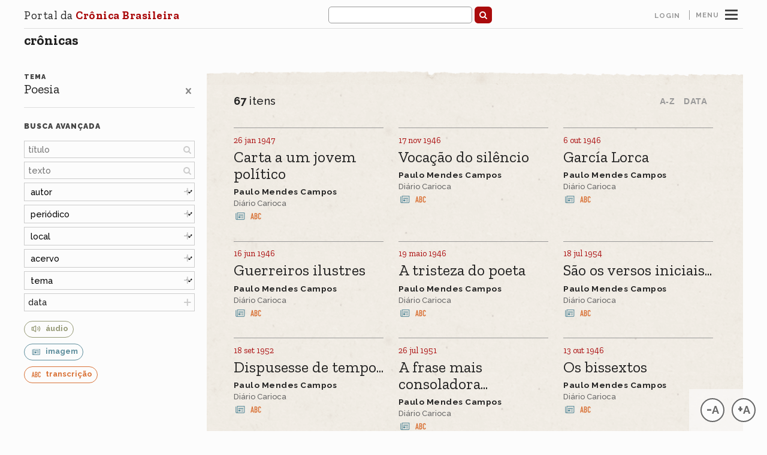

--- FILE ---
content_type: text/html; charset=UTF-8
request_url: https://www.cronicabrasileira.org.br/cronicas/rel_content_id/5873/p/3
body_size: 8881
content:
<!DOCTYPE html>
<html lang="pt-BR">
<head>
	<title>Crônicas | Portal da Crônica Brasileira</title>

			<meta name="description" content="Portal da Cr&ocirc;nica Brasileira">
				<meta name="author" content="">
				<meta name="copyright" content="">
	
	<!-- <meta name="google-site-verification" content="" /> -->
	<!-- <meta name="keywords" content="sites, web, desenvolvimento"> -->

	<meta name="generator" content="Shiro 3.0" />
	<meta name="Content-Type" content="text/html; charset=utf-8" /> 
	<!-- <meta http-equiv="Content-Language" content="pt-BR" />  -->
	<!-- 	<meta http-equiv="pragma" content="no-cache" />  -->
	<meta name="expires" content="0">
	<meta name="imagetoolbar" content="no" /> 
	<meta name="viewport" content="width=device-width, initial-scale=1">


	<!-- <link rel="shortcut icon" type="image/png" href="https://www.cronicabrasileira.org.br/public/shiro/images/favicon.png"/> -->

<link rel="apple-touch-icon" sizes="180x180" href="https://www.cronicabrasileira.org.br/public/shiro/images/apple-touch-icon.png">
<link rel="icon" type="image/png" sizes="32x32" href="https://www.cronicabrasileira.org.br/public/shiro/images/favicon-32x32.png">
<link rel="icon" type="image/png" sizes="16x16" href="https://www.cronicabrasileira.org.br/public/shiro/images/favicon-16x16.png">
<link rel="manifest" href="https://www.cronicabrasileira.org.br/public/shiro/images/site.webmanifest">
<link rel="mask-icon" href="https://www.cronicabrasileira.org.br/public/shiro/images/safari-pinned-tab.svg" color="#5bbad5">
<meta name="msapplication-TileColor" content="#da532c">
<meta name="theme-color" content="#ffffff">

	<meta property="og:site_name" content="Portal da Crônica Brasileira"/>
	<meta property="og:title" content="Crônicas" />
	<meta property="og:description" content="Portal da Crônica Brasileira" />
		<meta property="og:type" content="website" />
		<meta property="og:url" content="https://www.cronicabrasileira.org.br/cronicas/rel_content_id/5873/p/3" />
				<meta property="og:image" content="https://www.cronicabrasileira.org.br/public/upload/screen/2018-09-12/4ae2e69bcb8fd42918ddf72053a9ccac%5B562x305%5D.jpg" />
				<meta name="twitter:card" content="summary_large_image">


		
			<!-- Global site tag (gtag.js) - Google Analytics -->
			<script async src="https://www.googletagmanager.com/gtag/js?id=UA-125228100-1"></script>
			<script>
			  window.dataLayer = window.dataLayer || [];
			  function gtag(){dataLayer.push(arguments);}
			  gtag('js', new Date());

			  gtag('config', 'UA-125228100-1');
			</script>

			
	
	<!-- FIM DOS METATAGS -->
	<link type="text/css" rel="stylesheet" href="https://www.cronicabrasileira.org.br/public/shiro/css/jquery-ui.css?v=5" />
	<link type="text/css" rel="stylesheet" href="https://www.cronicabrasileira.org.br/public/shiro/css/shiro-columns.css?v=5" />
	<link type="text/css" rel="stylesheet" href="https://www.cronicabrasileira.org.br/public/shiro/css/shiro-cards.css?v=5" />
	<link type="text/css" rel="stylesheet" href="https://www.cronicabrasileira.org.br/public/shiro/css/jquery.fancybox.css?v=5" />
	<link type="text/css" rel="stylesheet" href="https://www.cronicabrasileira.org.br/public/shiro/css/openseadragon.css" />
<link type="text/css" rel="stylesheet" href="https://www.cronicabrasileira.org.br/public/shiro/css/audio.css" />
	<link type="text/css" rel="stylesheet" href="https://www.cronicabrasileira.org.br/public/shiro/css/style.css?v=5" />
	<link type="text/css" rel="stylesheet" href="https://www.cronicabrasileira.org.br/public/shiro/css/shiro-autocomplete.css?v=5" />

	<script src="https://www.cronicabrasileira.org.br/public/shiro/js/jquery-1.11.3.min.js?v=5"></script>
	<script src="https://www.cronicabrasileira.org.br/public/shiro/js/jquery-ui.js?v=5"></script>
	<script src="https://www.cronicabrasileira.org.br/public/shiro/js/shiro-content.js?v=5"></script>
	<script src="https://www.cronicabrasileira.org.br/public/shiro/js/jquery.fancybox.js?v=5"></script>
	<script src="https://www.cronicabrasileira.org.br/public/shiro/js/openseadragon.js"></script>
<script src="https://www.cronicabrasileira.org.br/public/shiro/js/wavesurfer.min.js"></script>
	<script src="https://www.cronicabrasileira.org.br/public/shiro/js/shiro-autocomplete.js?v=5"></script>
	<script src="https://www.cronicabrasileira.org.br/public/shiro/js/script.js?v=5"></script>

</head>

<body oncopy="return false" onpaste="return false" oncut="return false" data-url="https://www.cronicabrasileira.org.br/" class=" ">

	<div id='header' class=''>

			<div class='wrap'>

			<div class='menu'>
				
				<div class="navbar-toggle">
					<a href="javascript:void(0);">
						<span class="text">menu</span>
						<span class="icon-bar top"></span>
						<span class="icon-bar middle"></span>
						<span class="icon-bar bottom"></span>
					</a>
				</div>

				<nav id="navigation">

						
					
					
<ul class='menu_1 nav navbar-nav' >
<li class='menu_item_186 '><a href='https://www.cronicabrasileira.org.br/sobre-o-portal'  class='menu_level_0' >Sobre o portal</a></li>

<li class='menu_item_182 active '><a href='https://www.cronicabrasileira.org.br/cronicas'  class='menu_level_0' >Crônicas</a></li>

<li class='menu_item_174 '><a href='https://www.cronicabrasileira.org.br/autores'  class='menu_level_0' >Autores</a></li>

<li class='menu_item_185 '><a href='https://www.cronicabrasileira.org.br/res-do-chao'  class='menu_level_0' >Rés do Chão</a></li>

<li class='menu_item_193 '><a href='https://www.cronicabrasileira.org.br/artes-da-cronica'  class='menu_level_0' >Artes da Crônica</a></li>

<li class='menu_item_188 '><a href='https://www.cronicabrasileira.org.br/creditos'  class='menu_level_0' >Créditos</a></li>

<li class='menu_item_189 '><a href='https://www.cronicabrasileira.org.br/contato'  class='menu_level_0' >Contato</a></li>
</ul>
				</nav>
			</div>			

			<div id="header-main" >
				<div class='row'>
					<div class='col-12-xs-9 col-12-md-5'>
						<div class="logo">
							<h1><a class="logo_cb" id="base-url" href="https://www.cronicabrasileira.org.br/">Portal da <span>Crônica Brasileira</span></a></h1>
						</div>
					</div>

					<div class='col-12-xs-0 col-12-md-5'>

													<form class="head-form" role="search" name="search-form" onsubmit="return false;" >
								<div class="input-group autocomplete-group">
									<input type="text" class="field-autocomplete" data-action='search' autocomplete="off">
									<button class="btn-autosubmit" type="submit"><span >buscar</span></button>
								</div>
							</form>

						
					</div>

					<div class='col-12-xs-3 col-12-md-2'>

						<div>
							<span>&nbsp;</span>

							<div class='set-font-size'>
								<a class='btn-zoom minus' data-zoom='-1' href="javascript:void(0);"><span>-</span>A</a>
								<a class='btn-zoom plus' data-zoom='1' href="javascript:void(0);"><span>+</span>A</a>
							</div>

							<span class='user-box'>

								<a class='user-box-login' href='https://www.cronicabrasileira.org.br/area-pessoal'>Login</a>							</span>

						</div>

					</div>
				</div>
			</div>

			<div id="header-tools" >

				<div class="row">

					<div class='col-12-xs-6'>
						
<div>
	<ul class="breadcrumb">

		
		<li><a href='https://www.cronicabrasileira.org.br/cronicas'>Crônicas</a></li>
	</ul>
</div>

					</div>

					<div class='col-12-xs-6 align-right'>

						<span id='content-selection-box'>
							<a href='https://www.cronicabrasileira.org.br/selecionados' id='content-selection-total' style='display:none'></a>						</span>
											</div>
				</div>

			</div>


		</div>

		
	</div>


	<div id="middle" data-zoom='0'>
	<form id="filter" action="https://www.cronicabrasileira.org.br/cronicas/">
<div id="container" class="wrap">	


		<div class="row">

			<div class="col-12-sm-3" >

				<div class='chronical-filter-active'><div class='chronical-filter-active-item'><span class='prop'>Tema</span><span class='text'>Poesia<a class='chronical-filter-active-del' href='javascript:void(0);'><span>x</span></a></span><input type='hidden' name='rel_content_id' data-param='rel_content_id' value='5873'></div></div><div class='chronical-filter-result'><h4><a id='chronical-filter-toggle'  href='javascript:void(0);'>Busca avançada</a></h4><div class='chronical-filter-box' ><div class='chronical-filter-relation'><label>titulo</label><div class='chronical-filter-relation-field search'><input class='filter-field-name' name='name' type='text' autocomplete='off' value='' placeholder='título' /><input type='submit' class='chronical-filter-submit' value='ok' /></div></div><div class='chronical-filter-relation'><label>texto</label><div class='chronical-filter-relation-field search'><input class='filter-field-name' name='textSearch' autocomplete='off' type='text' value='' placeholder='texto' /><input type='submit' class='chronical-filter-submit' value='ok' /></div></div><div class='chronical-filter-relation'><label>autor</label><div class='chronical-filter-relation-field plus'><select name='rel_content_id' ><option value=''>autor</option><option value='5811'>Antônio Maria (2)</option><option value='14857'>Carlos Drummond de Andrade (5)</option><option value='5886'>Clarice Lispector (1)</option><option value='14663'>José Carlos Oliveira (1)</option><option value='14855'>Machado de Assis (1)</option><option value='5895'>Otto Lara Resende (13)</option><option value='7054'>Paulo Mendes Campos (29)</option><option value='8262'>Rachel de Queiroz (4)</option><option value='9624'>Rubem Braga (10)</option><option value='14226'>Vinicius de Moraes (1)</option></select></div></div><div class='chronical-filter-relation'><label>peri&amp;oacute;dico</label><div class='chronical-filter-relation-field plus'><select name='rel_content_id' ><option value=''>peri&oacute;dico</option><option value='5'>Correio da Manhã (13)</option><option value='5326'>Diário Carioca (17)</option><option value='5896'>Folha de S.Paulo (13)</option><option value='5718'>Jornal do Brasil (3)</option><option value='7097'>Manchete (7)</option><option value='8263'>O Cruzeiro (4)</option></select></div></div><div class='chronical-filter-relation'><label>local</label><div class='chronical-filter-relation-field plus'><select name='rel_content_id' ><option value=''>local</option><option value='5817'>Rio de Janeiro - RJ (43)</option><option value='5894'>São Paulo - SP (13)</option></select></div></div><div class='chronical-filter-relation'><label>acervo</label><div class='chronical-filter-relation-field plus'><select name='rel_content_id' ><option value=''>acervo</option><option value='17466'>Arquivo familiar de CDA (4)</option><option value='9623'>Fundação Casa de Rui Barbosa (9)</option><option value='5809'>Instituto Moreira Salles (44)</option></select></div></div><div class='chronical-filter-relation'><label>tema</label><div class='chronical-filter-relation-field plus'><select name='rel_content_id' ><option value=''>tema</option><option value='5775'>Amor (2)</option><option value='10061'>Animais (1)</option><option value='8791'>Aniversário (3)</option><option value='5876'>Arte (3)</option><option value='16791'>Arthur Rimbaud (1)</option><option value='17606'>Astronomia (1)</option><option value='14460'>Augusto dos Anjos (1)</option><option value='18713'>Augusto Emilio Zaluar (1)</option><option value='17192'>Augusto Frederico Schmidt (1)</option><option value='17438'>Béatrix Reynal (1)</option><option value='9510'>Belo Horizonte (2)</option><option value='5862'>Brasil (4)</option><option value='12074'>Carlos Drummond de Andrade (5)</option><option value='5882'>Carnaval (1)</option><option value='13471'>Chile (1)</option><option value='5769'>Conflito (3)</option><option value='5765'>Costumes (1)</option><option value='7183'>Crítica (1)</option><option value='5698'>Crônica (2)</option><option value='14519'>Economia (1)</option><option value='5860'>Embriaguez (1)</option><option value='14097'>Emílio Moura (1)</option><option value='14286'>Escrita (2)</option><option value='15085'>Federico García Lorca (2)</option><option value='12735'>Fernando Sabino (1)</option><option value='14709'>Funcionalismo Público (1)</option><option value='6660'>História (1)</option><option value='19557'>Ilha de Paquetá (1)</option><option value='16651'>Jayme Ovalle (1)</option><option value='7134'>Juventude (1)</option><option value='5745'>Literatura (20)</option><option value='9471'>Manuel Bandeira (3)</option><option value='13885'>Mario de Andrade (1)</option><option value='5732'>Memória (2)</option><option value='15077'>Modernismo (2)</option><option value='21065'>Moradia (1)</option><option value='5712'>Morte (2)</option><option value='5703'>Mulher (1)</option><option value='7182'>Música (5)</option><option value='5723'>Natureza (1)</option><option value='17218'>Noel Rosa (1)</option><option value='17784'>Outono (1)</option><option value='13756'>Pablo Neruda (2)</option><option value='14250'>Paris (1)</option><option value='5750'>Pensamento (4)</option><option value='5845'>Personalidade (1)</option><option value='5873'>Poesia (67)</option><option value='7160'>Política (1)</option><option value='13192'>Primavera (1)</option><option value='16247'>Publicidade (1)</option><option value='5797'>Rio de Janeiro (2)</option><option value='15167'>Roça (1)</option><option value='12511'>Rubem Braga (1)</option><option value='5716'>Saudade (1)</option><option value='12566'>Saúde (1)</option><option value='11570'>Sentimento (2)</option><option value='17722'>Sexualidade (1)</option><option value='5704'>Solidão (1)</option><option value='15339'>Superstição (1)</option><option value='5772'>Trabalho (2)</option><option value='5700'>Tristeza (5)</option><option value='5800'>Viagem (1)</option><option value='5693'>Vida (4)</option><option value='12915'>Vinicius de Moraes (6)</option><option value='19772'>W. H. Auden (1)</option><option value='15308'>Wilson Figueiredo (1)</option></select></div></div><div class='chronical-filter-relation'>	<label>data</label>	<div class='chronical-filter-relation-field plus'>		<a href='javascript:void(0);' class='chronical-filter-data-btn' style='display:block'>data</a>		<div class='chronical-filter-data'>			<input name='dateBegin' class='datepicker' type='text' autocomplete='off' value='' />			<span>></span>			<input name='dateBegin' class='datepicker' type='text' autocomplete='off' value='' />			<input type='submit' class='chronical-filter-data-submit' value='ok' />		</div>	</div></div></div><div class='chronical-field'><span class='chronical-field-btn'><a class='chronical-field-check chronical-field-audio ' data-id='has-prop-audio' data-value='AudioObject' href='javascript:void(0)'><span>áudio</span></a><input type='hidden' id='has-prop-audio' name='rel_type_id' data-param='rel_type_id' value='' /></span><span class='chronical-field-btn'><a class='chronical-field-check chronical-field-image ' data-id='has-prop-image' data-value='ImageObject' href='javascript:void(0)'><span>imagem</span></a><input type='hidden' id='has-prop-image' name='rel_type_id' data-param='rel_type_id' value='' /></span><span class='chronical-field-btn'><a class='chronical-field-check chronical-field-text ' data-id='has-prop-text' data-value='text' href='javascript:void(0)'><span>transcrição</span></a><input type='hidden' id='has-prop-text' name='has_properties' data-param='has_properties' value='' /></span></div></div>			</div>
			<div class="col-12-sm-9">

				<div class='bg-paper' style="margin-top: .75em;">

					<div  class="shiro-content-filter">

						<div class="total-counter">
							<span class='counter'>
								67							</span> itens						</div>

						<div class='shiro-content-filter-btn'>

							<button class='shiro-btn-form-toggle name desc ' value='{"order_by":"name","order_dir":"asc"}'><span>a-z</span></button><button class='shiro-btn-form-toggle baseDate desc ' value='{"order_by":"baseDate","order_dir":"asc"}'><span>data</span></button><input type='hidden' id='order_by'  data-type='json' name='order_by'  value='' /><input type='hidden' id='order_dir' data-type='json' name='order_dir' value='' />
						</div>
					</div>

					<div class='shiro-content-items row view-cards'><div class='col-12-xs-12 col-12-sm-6 col-12-md-4'><div class='chronical'><div class='item-relation-selection'>	<a class='content-selection content-selection-toggle' href='javascript:void(0);' data-content-id='8208' id='content8208'><span>selection</span></a></div><div class='chronical-date'>26 jan 1947</div><a class='chronical-title rand2' href='https://www.cronicabrasileira.org.br/cronicas/8208/carta-a-um-jovem-politico'>Carta a um jovem político</a><div class='chronical-author'>Paulo Mendes Campos</div><div class='chronical-periodical'>Diário Carioca</div><a href='https://www.cronicabrasileira.org.br/cronicas/8208/carta-a-um-jovem-politico' class='chronical-text'>Não sei, meu amigo, mas eu gostaria que este bilhete fosse classicamente endereçado a um jovem poeta.... Se, entretanto, eu me lembro da sua atividade partidária na última vez que o vi, você colocando cartazes, redigindo manifestos, aprazando...</a><div class='chronical-media'><div class='chronical-media-item chronical-media-image'><span>em magem</span></div><div class='chronical-media-item chronical-media-text'><span>em texto</span></div></div></div></div><div class='col-12-xs-12 col-12-sm-6 col-12-md-4'><div class='chronical'><div class='item-relation-selection'>	<a class='content-selection content-selection-toggle' href='javascript:void(0);' data-content-id='8197' id='content8197'><span>selection</span></a></div><div class='chronical-date'>17 nov 1946</div><a class='chronical-title rand3' href='https://www.cronicabrasileira.org.br/cronicas/8197/vocacao-do-silencio'>Vocação do silêncio</a><div class='chronical-author'>Paulo Mendes Campos</div><div class='chronical-periodical'>Diário Carioca</div><a href='https://www.cronicabrasileira.org.br/cronicas/8197/vocacao-do-silencio' class='chronical-text'>Vimos uma vez em uma revista estrangeira um ensaio sobre uma filosofia do silêncio. Vimos apenas, não o lemos. Aquele título, porém, permaneceu simpaticamente em nossa memória.
De fato, muita literatura se poderia fazer em torno do silêncio....</a><div class='chronical-media'><div class='chronical-media-item chronical-media-image'><span>em magem</span></div><div class='chronical-media-item chronical-media-text'><span>em texto</span></div></div></div></div><div class='col-12-xs-12 col-12-sm-6 col-12-md-4'><div class='chronical'><div class='item-relation-selection'>	<a class='content-selection content-selection-toggle' href='javascript:void(0);' data-content-id='8190' id='content8190'><span>selection</span></a></div><div class='chronical-date'>6 out 1946</div><a class='chronical-title rand4' href='https://www.cronicabrasileira.org.br/cronicas/8190/garcia-lorca'>García Lorca</a><div class='chronical-author'>Paulo Mendes Campos</div><div class='chronical-periodical'>Diário Carioca</div><a href='https://www.cronicabrasileira.org.br/cronicas/8190/garcia-lorca' class='chronical-text'>Talvez poucos poetas tenham tido uma consagração póstuma tão decisiva na afirmação de seu valor literário e humano quanto a de Federico García Lorca. E que se combinou o poeta e o símbolo, uma grande poesia e a revolta contra um mundo que...</a><div class='chronical-media'><div class='chronical-media-item chronical-media-image'><span>em magem</span></div><div class='chronical-media-item chronical-media-text'><span>em texto</span></div></div></div></div><div class='col-12-xs-12 col-12-sm-6 col-12-md-4'><div class='chronical'><div class='item-relation-selection'>	<a class='content-selection content-selection-toggle' href='javascript:void(0);' data-content-id='8172' id='content8172'><span>selection</span></a></div><div class='chronical-date'>16 jun 1946</div><a class='chronical-title rand1' href='https://www.cronicabrasileira.org.br/cronicas/8172/guerreiros-ilustres'>Guerreiros ilustres</a><div class='chronical-author'>Paulo Mendes Campos</div><div class='chronical-periodical'>Diário Carioca</div><a href='https://www.cronicabrasileira.org.br/cronicas/8172/guerreiros-ilustres' class='chronical-text'>Na Academia Brasileira de Letras há um marco. Neste marco, uma inscrição. Nesta inscrição, um verso de Castro Alves, apontado como o mais belo da poesia brasileira. É aquele célebre “Auriverde pendão de minha terra”. Com todas as honras...</a><div class='chronical-media'><div class='chronical-media-item chronical-media-image'><span>em magem</span></div><div class='chronical-media-item chronical-media-text'><span>em texto</span></div></div></div></div><div class='col-12-xs-12 col-12-sm-6 col-12-md-4'><div class='chronical'><div class='item-relation-selection'>	<a class='content-selection content-selection-toggle' href='javascript:void(0);' data-content-id='8166' id='content8166'><span>selection</span></a></div><div class='chronical-date'>19 maio 1946</div><a class='chronical-title rand1' href='https://www.cronicabrasileira.org.br/cronicas/8166/a-tristeza-do-poeta'>A tristeza do poeta</a><div class='chronical-author'>Paulo Mendes Campos</div><div class='chronical-periodical'>Diário Carioca</div><a href='https://www.cronicabrasileira.org.br/cronicas/8166/a-tristeza-do-poeta' class='chronical-text'>Estou nesta seção limitado ao norte pelo título desta crônica domingueira. Agora, por exemplo, não sei até onde as imposições de uma Semana Literária correspondem à figura de Emílio Moura. De quem vou falar. É que o poeta Emílio Moura,...</a><div class='chronical-media'><div class='chronical-media-item chronical-media-image'><span>em magem</span></div><div class='chronical-media-item chronical-media-text'><span>em texto</span></div></div></div></div><div class='col-12-xs-12 col-12-sm-6 col-12-md-4'><div class='chronical'><div class='item-relation-selection'>	<a class='content-selection content-selection-toggle' href='javascript:void(0);' data-content-id='8086' id='content8086'><span>selection</span></a></div><div class='chronical-date'>18 jul 1954</div><a class='chronical-title rand2' href='https://www.cronicabrasileira.org.br/cronicas/8086/sao-os-versos-iniciais'>São os versos iniciais...</a><div class='chronical-author'>Paulo Mendes Campos</div><div class='chronical-periodical'>Diário Carioca</div><a href='https://www.cronicabrasileira.org.br/cronicas/8086/sao-os-versos-iniciais' class='chronical-text'>São os versos iniciais...
E agora, José?A festa acabou, a luz apagou, o povo sumiu, a noite esfriou, e agora, José?
São os versos iniciais de um poema de Carlos Drummond de Andrade que, aos poucos, vai se tornando popular, como populares...</a><div class='chronical-media'><div class='chronical-media-item chronical-media-image'><span>em magem</span></div><div class='chronical-media-item chronical-media-text'><span>em texto</span></div></div></div></div><div class='col-12-xs-12 col-12-sm-6 col-12-md-4'><div class='chronical'><div class='item-relation-selection'>	<a class='content-selection content-selection-toggle' href='javascript:void(0);' data-content-id='7694' id='content7694'><span>selection</span></a></div><div class='chronical-date'>18 set 1952</div><a class='chronical-title rand1' href='https://www.cronicabrasileira.org.br/cronicas/7694/dispusesse-de-tempo'>Dispusesse de tempo...</a><div class='chronical-author'>Paulo Mendes Campos</div><div class='chronical-periodical'>Diário Carioca</div><a href='https://www.cronicabrasileira.org.br/cronicas/7694/dispusesse-de-tempo' class='chronical-text'>Dispusesse de tempo, frequentaria mais os sebos da cidade. Não à procura de obras raras, mas para fazer uma boa coleção de livros comuns, livros que ninguém leu, anônimos, simples, que são o contato real com a sensibilidade popular e a sua...</a><div class='chronical-media'><div class='chronical-media-item chronical-media-image'><span>em magem</span></div><div class='chronical-media-item chronical-media-text'><span>em texto</span></div></div></div></div><div class='col-12-xs-12 col-12-sm-6 col-12-md-4'><div class='chronical'><div class='item-relation-selection'>	<a class='content-selection content-selection-toggle' href='javascript:void(0);' data-content-id='7296' id='content7296'><span>selection</span></a></div><div class='chronical-date'>26 jul 1951</div><a class='chronical-title rand4' href='https://www.cronicabrasileira.org.br/cronicas/7296/a-frase-mais-consoladora'>A frase mais consoladora...</a><div class='chronical-author'>Paulo Mendes Campos</div><div class='chronical-periodical'>Diário Carioca</div><a href='https://www.cronicabrasileira.org.br/cronicas/7296/a-frase-mais-consoladora' class='chronical-text'>A frase mais consoladora de ontem: “Aos 90 anos, a natureza do homem está sempre à mercê de tentações as mais deletérias”. (Augusto Frederico Schmidt – Correio da Manhã).
*
Manhãs frias essas últimas do Rio de Janeiro. Um amigo nosso...</a><div class='chronical-media'><div class='chronical-media-item chronical-media-image'><span>em magem</span></div><div class='chronical-media-item chronical-media-text'><span>em texto</span></div></div></div></div><div class='col-12-xs-12 col-12-sm-6 col-12-md-4'><div class='chronical'><div class='item-relation-selection'>	<a class='content-selection content-selection-toggle' href='javascript:void(0);' data-content-id='7228' id='content7228'><span>selection</span></a></div><div class='chronical-date'>13 out 1946</div><a class='chronical-title rand4' href='https://www.cronicabrasileira.org.br/cronicas/7228/os-bissextos'>Os bissextos</a><div class='chronical-author'>Paulo Mendes Campos</div><div class='chronical-periodical'>Diário Carioca</div><a href='https://www.cronicabrasileira.org.br/cronicas/7228/os-bissextos' class='chronical-text'>O fato de meu nome estar incluído na antologia de poetas bissextos que Manuel Bandeira organizou, publicada agora, não me acabrunha a liberdade de comentá-la. Pelo contrário, me sinto muito à vontade e descompromissado de modéstias: a fração...</a><div class='chronical-media'><div class='chronical-media-item chronical-media-image'><span>em magem</span></div><div class='chronical-media-item chronical-media-text'><span>em texto</span></div></div></div></div><div class='col-12-xs-12 col-12-sm-6 col-12-md-4'><div class='chronical'><div class='item-relation-selection'>	<a class='content-selection content-selection-toggle' href='javascript:void(0);' data-content-id='7208' id='content7208'><span>selection</span></a></div><div class='chronical-date'>4 ago 1946</div><a class='chronical-title rand4' href='https://www.cronicabrasileira.org.br/cronicas/7208/o-galo'>O galo</a><div class='chronical-author'>Paulo Mendes Campos</div><div class='chronical-periodical'>Diário Carioca</div><a href='https://www.cronicabrasileira.org.br/cronicas/7208/o-galo' class='chronical-text'>Gosto muito de uma determinada espécie de poesia que transmite as sensações de um homem que volta para casa, de madrugada, depois que se esgotou a sua resistência à melancolia provável de uma noite. Na hora em que os bares e os homens se...</a><div class='chronical-media'><div class='chronical-media-item chronical-media-image'><span>em magem</span></div><div class='chronical-media-item chronical-media-text'><span>em texto</span></div></div></div></div><div class='col-12-xs-12 col-12-sm-6 col-12-md-4'><div class='chronical'><div class='item-relation-selection'>	<a class='content-selection content-selection-toggle' href='javascript:void(0);' data-content-id='7181' id='content7181'><span>selection</span></a></div><div class='chronical-date'>[2 nov 1974]</div><a class='chronical-title rand3' href='https://www.cronicabrasileira.org.br/cronicas/7181/os-mais-belos-versos-da-mpb'>Os mais belos versos da MPB</a><div class='chronical-author'>Paulo Mendes Campos</div><div class='chronical-periodical'>Manchete</div><a href='https://www.cronicabrasileira.org.br/cronicas/7181/os-mais-belos-versos-da-mpb' class='chronical-text'>Manuel Bandeira dizia que se fizessem no Brasil, como fizeram na França, um concurso para apurar o mais belo verso da nossa língua, talvez votasse naquele em que diz Orestes Barbosa: "Tu pisavas os astros distraída".
Andou por aqui um diplomata...</a><div class='chronical-media'><div class='chronical-media-item chronical-media-image'><span>em magem</span></div><div class='chronical-media-item chronical-media-text'><span>em texto</span></div></div></div></div><div class='col-12-xs-12 col-12-sm-6 col-12-md-4'><div class='chronical'><div class='item-relation-selection'>	<a class='content-selection content-selection-toggle' href='javascript:void(0);' data-content-id='6910' id='content6910'><span>selection</span></a></div><div class='chronical-date'>19 abr 1992</div><a class='chronical-title rand4' href='https://www.cronicabrasileira.org.br/cronicas/6910/sina-de-poeta'>Sina de poeta</a><div class='chronical-author'>Otto Lara Resende</div><div class='chronical-periodical'>Folha de S.Paulo</div><a href='https://www.cronicabrasileira.org.br/cronicas/6910/sina-de-poeta' class='chronical-text'>Há por aí poetas jovens bastante aflitos com a falta de espaço que o mundo de hoje reserva à poesia. Terá sido diferente no passado? Ao chegar aos 80 anos, idade até há pouco proibida aos poetas, Carlos Drummond de Andrade disse que não...</a><div class='chronical-media'><div class='chronical-media-item chronical-media-image'><span>em magem</span></div><div class='chronical-media-item chronical-media-text'><span>em texto</span></div></div></div></div><div class='col-12-xs-12 col-12-sm-6 col-12-md-4'><div class='chronical'><div class='item-relation-selection'>	<a class='content-selection content-selection-toggle' href='javascript:void(0);' data-content-id='6762' id='content6762'><span>selection</span></a></div><div class='chronical-date'>23 set 1992</div><a class='chronical-title rand1' href='https://www.cronicabrasileira.org.br/cronicas/6762/os-poetas-se-retiram'>Os poetas se retiram</a><div class='chronical-author'>Otto Lara Resende</div><div class='chronical-periodical'>Folha de S.Paulo</div><a href='https://www.cronicabrasileira.org.br/cronicas/6762/os-poetas-se-retiram' class='chronical-text'>Mais um pouco e se acaba setembro. Está aí, à porta, o mês de outubro. E do alto de outubro já se descortina a fímbria de um novo ano. Em matéria de velocidade, nada ganha do tempo. Fundista olímpico, já nem corre mais. Despenha-se, na...</a><div class='chronical-media'><div class='chronical-media-item chronical-media-image'><span>em magem</span></div><div class='chronical-media-item chronical-media-text'><span>em texto</span></div></div></div></div><div class='col-12-xs-12 col-12-sm-6 col-12-md-4'><div class='chronical'><div class='item-relation-selection'>	<a class='content-selection content-selection-toggle' href='javascript:void(0);' data-content-id='6724' id='content6724'><span>selection</span></a></div><div class='chronical-date'>29 fev 1992</div><a class='chronical-title rand4' href='https://www.cronicabrasileira.org.br/cronicas/6724/o-torto-anjo-bissexto'>O torto anjo bissexto</a><div class='chronical-author'>Otto Lara Resende</div><div class='chronical-periodical'>Folha de S.Paulo</div><a href='https://www.cronicabrasileira.org.br/cronicas/6724/o-torto-anjo-bissexto' class='chronical-text'>Qualquer número é um prato cheio para o jogo da numerologia. Nem precisa ter quatro algarismos, como 1992. 1992 é quase tão sedutor quanto o capicua que o precedeu —1991. Dois noves juntos. O nove contém três vezes o três. Tripla...</a><div class='chronical-media'><div class='chronical-media-item chronical-media-image'><span>em magem</span></div><div class='chronical-media-item chronical-media-text'><span>em texto</span></div></div></div></div><div class='col-12-xs-12 col-12-sm-6 col-12-md-4'><div class='chronical'><div class='item-relation-selection'>	<a class='content-selection content-selection-toggle' href='javascript:void(0);' data-content-id='6582' id='content6582'><span>selection</span></a></div><div class='chronical-date'>20 ago 1992</div><a class='chronical-title rand4' href='https://www.cronicabrasileira.org.br/cronicas/6582/o-arroz-da-raposa'>O arroz da raposa</a><div class='chronical-author'>Otto Lara Resende</div><div class='chronical-periodical'>Folha de S.Paulo</div><a href='https://www.cronicabrasileira.org.br/cronicas/6582/o-arroz-da-raposa' class='chronical-text'>Julio Cortázar tem um conto que sai de um palíndromo – Satarsa. Um menino brinca de desarticular as palavras. No fundo, um escritor é um sujeito que pela vida afora continua a mexer com as palavras. Para diante delas, estranha esta, questiona...</a><div class='chronical-media'><div class='chronical-media-item chronical-media-image'><span>em magem</span></div><div class='chronical-media-item chronical-media-text'><span>em texto</span></div></div></div></div><div class='col-12-xs-12 col-12-sm-6 col-12-md-4'><div class='chronical'><div class='item-relation-selection'>	<a class='content-selection content-selection-toggle' href='javascript:void(0);' data-content-id='6412' id='content6412'><span>selection</span></a></div><div class='chronical-date'>20 abr 1992</div><a class='chronical-title rand2' href='https://www.cronicabrasileira.org.br/cronicas/6412/graca-e-desgraca'>Graça e desgraça</a><div class='chronical-author'>Otto Lara Resende</div><div class='chronical-periodical'>Folha de S.Paulo</div><a href='https://www.cronicabrasileira.org.br/cronicas/6412/graca-e-desgraca' class='chronical-text'>Tendo mais de uma vez escrito sobre a sina do poeta, nem sempre fui entendido como queria e esperava. Não sou poeta, porque não tive o dom, que é dado de nascença. Nem por isto deixo de reconhecer a importância da poesia para a cultura de um...</a><div class='chronical-media'><div class='chronical-media-item chronical-media-image'><span>em magem</span></div><div class='chronical-media-item chronical-media-text'><span>em texto</span></div></div></div></div><div class='col-12-xs-12 col-12-sm-6 col-12-md-4'><div class='chronical'><div class='item-relation-selection'>	<a class='content-selection content-selection-toggle' href='javascript:void(0);' data-content-id='6392' id='content6392'><span>selection</span></a></div><div class='chronical-date'>17 jun 1991</div><a class='chronical-title rand1' href='https://www.cronicabrasileira.org.br/cronicas/6392/galo-pomba-e-poetas'>Galo, pomba e poetas</a><div class='chronical-author'>Otto Lara Resende</div><div class='chronical-periodical'>Folha de S.Paulo</div><a href='https://www.cronicabrasileira.org.br/cronicas/6392/galo-pomba-e-poetas' class='chronical-text'>Ainda bem que há várias testemunhas de vista e de ouvido. Mas sempre restam dúvidas. Disse eu que não era de louça o galo do Schmidt. O poeta ficaria indignado com esse engano. Na recuperação de uma época, façanha tão rara no Brasil, um...</a><div class='chronical-media'><div class='chronical-media-item chronical-media-image'><span>em magem</span></div><div class='chronical-media-item chronical-media-text'><span>em texto</span></div></div></div></div><div class='col-12-xs-12 col-12-sm-6 col-12-md-4'><div class='chronical'><div class='item-relation-selection'>	<a class='content-selection content-selection-toggle' href='javascript:void(0);' data-content-id='6354' id='content6354'><span>selection</span></a></div><div class='chronical-date'>10 jul 1991</div><a class='chronical-title rand3' href='https://www.cronicabrasileira.org.br/cronicas/6354/este-ambiente-hoje'>Este ambiente hoje</a><div class='chronical-author'>Otto Lara Resende</div><div class='chronical-periodical'>Folha de S.Paulo</div><a href='https://www.cronicabrasileira.org.br/cronicas/6354/este-ambiente-hoje' class='chronical-text'>Quando escrevi outro dia sobre a morte de Pompeu de Souza, lembrei uma espécie de saudação que ele empregava a três por dois: “Monstro de escuridão e rutilância”. Não disse, porque não calhou, que se trata de um verso do soneto...</a><div class='chronical-media'><div class='chronical-media-item chronical-media-image'><span>em magem</span></div><div class='chronical-media-item chronical-media-text'><span>em texto</span></div></div></div></div><div class='col-12-xs-12 col-12-sm-6 col-12-md-4'><div class='chronical'><div class='item-relation-selection'>	<a class='content-selection content-selection-toggle' href='javascript:void(0);' data-content-id='6224' id='content6224'><span>selection</span></a></div><div class='chronical-date'>2 jun 1991</div><a class='chronical-title rand4' href='https://www.cronicabrasileira.org.br/cronicas/6224/colisao-poetica'>Colisão poética</a><div class='chronical-author'>Otto Lara Resende</div><div class='chronical-periodical'>Folha de S.Paulo</div><a href='https://www.cronicabrasileira.org.br/cronicas/6224/colisao-poetica' class='chronical-text'>RIO DE JANEIRO — Estava lendo a reportagem sobre a briga de socos que aconteceu na Câmara, em Brasília, quando levei um choque. Ou tive um sobressalto ao ler os nomes do ex-marido e da ex-sogra da deputada que entrou na rixa. Se eu tivesse a...</a><div class='chronical-media'><div class='chronical-media-item chronical-media-image'><span>em magem</span></div><div class='chronical-media-item chronical-media-text'><span>em texto</span></div></div></div></div><div class='col-12-xs-12 col-12-sm-6 col-12-md-4'><div class='chronical'><div class='item-relation-selection'>	<a class='content-selection content-selection-toggle' href='javascript:void(0);' data-content-id='6146' id='content6146'><span>selection</span></a></div><div class='chronical-date'>12 abr 1992</div><a class='chronical-title rand1' href='https://www.cronicabrasileira.org.br/cronicas/6146/brasileiro-profissao-poeta'>Brasileiro, profissão: poeta</a><div class='chronical-author'>Otto Lara Resende</div><div class='chronical-periodical'>Folha de S.Paulo</div><a href='https://www.cronicabrasileira.org.br/cronicas/6146/brasileiro-profissao-poeta' class='chronical-text'>De d. Pedro 2° ao mais obscuro dos cidadãos, é difícil encontrar um brasileiro que nunca tenha cometido, em segredo ou às claras, o seu poeminha lírico, ainda que perdido nas dobras da remota mocidade. Em versos duros ou de pé quebrado, sem...</a><div class='chronical-media'><div class='chronical-media-item chronical-media-image'><span>em magem</span></div><div class='chronical-media-item chronical-media-text'><span>em texto</span></div></div></div></div><div class='col-12-xs-12 col-12-sm-6 col-12-md-4'><div class='chronical'><div class='item-relation-selection'>	<a class='content-selection content-selection-toggle' href='javascript:void(0);' data-content-id='6105' id='content6105'><span>selection</span></a></div><div class='chronical-date'>28 jun 1991</div><a class='chronical-title rand4' href='https://www.cronicabrasileira.org.br/cronicas/6105/aves-e-letras-resistem'>Aves e letras resistem</a><div class='chronical-author'>Otto Lara Resende</div><div class='chronical-periodical'>Folha de S.Paulo</div><a href='https://www.cronicabrasileira.org.br/cronicas/6105/aves-e-letras-resistem' class='chronical-text'>Boa para viver, boa para visitar — diz o título da reportagem no Jornal do Brasil sobre Belo Horizonte. O Population Crisis Committee garante que a capital mineira oferece o melhor nível de vida da América Latina. A conclusão é insólita,...</a><div class='chronical-media'><div class='chronical-media-item chronical-media-image'><span>em magem</span></div><div class='chronical-media-item chronical-media-text'><span>em texto</span></div></div></div></div></div><div class='numbered-pagination'><a class='pagination-item' href='https://www.cronicabrasileira.org.br/cronicas/rel_content_id/5873/p/1'>1</a><a class='pagination-item' href='https://www.cronicabrasileira.org.br/cronicas/rel_content_id/5873/p/2'>2</a><span class='pagination-item-current'>3</span><a class='pagination-item' href='https://www.cronicabrasileira.org.br/cronicas/rel_content_id/5873/p/4'>4</a></div>
			</div>
		</div>
	</div>
	</div>
</form>		</div>

		<div id="footer">

			<div class="wrap">
				<div class="row">

				<div class='col-12-xs-12 col-12-xs-center col-12-md-6 col-12-md-push-6 col-12-md-right'>
					<div class="logos_footer">
						<a class="logos_footer_img logo-ims" target="_blank" href="https://ims.com.br/">
							<span>Instituto Moreira Salles</span>
						</a>
						<div class="separator"></div>
						<a class="logos_footer_img logo-fcrb"  target="_blank" href="http://www.casaruibarbosa.gov.br/">
							<span>Fundação Casa de Rui Barbosa</span>
						</a>
					</div>
				</div>

				<div class="col-12-xs-12 col-12-md-6 col-12-md-pull-6">

					<div class='logo_cb'>Portal da <span class='bold'>Crônica Brasileira</span></div>

					<nav class="menu-footer">
						
<ul class='menu_1 nav navbar-nav' >
<li class='menu_item_186 '><a href='https://www.cronicabrasileira.org.br/sobre-o-portal'  class='menu_level_0' >Sobre o portal</a></li>

<li class='menu_item_182 active '><a href='https://www.cronicabrasileira.org.br/cronicas'  class='menu_level_0' >Crônicas</a></li>

<li class='menu_item_174 '><a href='https://www.cronicabrasileira.org.br/autores'  class='menu_level_0' >Autores</a></li>

<li class='menu_item_185 '><a href='https://www.cronicabrasileira.org.br/res-do-chao'  class='menu_level_0' >Rés do Chão</a></li>

<li class='menu_item_193 '><a href='https://www.cronicabrasileira.org.br/artes-da-cronica'  class='menu_level_0' >Artes da Crônica</a></li>

<li class='menu_item_188 '><a href='https://www.cronicabrasileira.org.br/creditos'  class='menu_level_0' >Créditos</a></li>

<li class='menu_item_189 '><a href='https://www.cronicabrasileira.org.br/contato'  class='menu_level_0' >Contato</a></li>
</ul>					</nav>
					<!-- <p>2018 &copy; shiro 3.02 - </p> -->

					<p>
						2018 &copy; Portal da Crônica Brasileira<br>
						Desenvolvido com <a href="http://www.plano-b.com.br/shiro" target="_blank">Shiro</a> por <a href="http://www.plano-b.com.br" target="_blank">Plano B</a>
					</p>

				</div>

				</div>
			</div>

			<div class="footer-legal">
				<div class="wrap footer">
					<div class="">
						<ul id="nav-footer--legal" class=""><li id="" class=""><a href="https://ims.com.br/sobre-o-ims/quem-somos/" target="_blank">Quem somos</a></li>
							<li id="" class=""><a href="https://ims.com.br/sobre-o-ims/codigo-de-conduta/" target="_blank">Código de conduta</a></li>
							<li id="" class=""><a href="https://ims.com.br/politica-de-privacidade/" target="_blank">Política de privacidade</a></li>
							<li id="" class=""><a href="https://ims.com.br/termos-de-uso/" target="_blank">Termos de Uso</a></li>
						</ul>
					</div>
					<div class="credits">
						<div class="developer-tag">
						desenvolvido por <a href="https://plano-b.com.br/" target="_blank">Plano B</a>
						</div>
					</div>
				</div>
			</div>

		</div>		

	<script defer src="https://static.cloudflareinsights.com/beacon.min.js/vcd15cbe7772f49c399c6a5babf22c1241717689176015" integrity="sha512-ZpsOmlRQV6y907TI0dKBHq9Md29nnaEIPlkf84rnaERnq6zvWvPUqr2ft8M1aS28oN72PdrCzSjY4U6VaAw1EQ==" data-cf-beacon='{"version":"2024.11.0","token":"b77a06800cdd4722bf6c9d2e97c75bba","r":1,"server_timing":{"name":{"cfCacheStatus":true,"cfEdge":true,"cfExtPri":true,"cfL4":true,"cfOrigin":true,"cfSpeedBrain":true},"location_startswith":null}}' crossorigin="anonymous"></script>
</body>

</html>

--- FILE ---
content_type: text/css
request_url: https://www.cronicabrasileira.org.br/public/shiro/css/openseadragon.css
body_size: -67
content:

/*
 generated by gh-pages
 original h color #cf9;
*/
/*
 from openseadragon demos
 */
.openseadragon
{
    width:      800px;
    height:     600px;
    border:     1px solid black;
    color:      #333; /* text color for messages */
    background-color: black;
}
.openseadragon.front-page {
    height: 586px;
}
.openseadragon-small
{
    width:      100px;
    height:     80px;
    border:     1px solid black;
    color:      #333; /* text color for messages */
    background-color: black;
}
.demoheading {
    color: #437AB2; 
    padding: 0 0 0.2em 1em;
}
.toolbar
{
    width:      800px;
    height:     33px;
    border:     none;
    color:      #333;
    padding:    4px;
    background-color: transparent;
}
.toolbar.fullpage{
    width:      100%;
    border:     none;
    position:   fixed;
    z-index:    999999;
    left:       0;
    top:        0;
    background-color: #ccc;
}

table.for-examples {
    margin-left: 20px;
    border-collapse: collapse;
}

table.for-examples td {
    border: 1px dotted #999;
    padding: 10px;
}

ol.for-examples {
    margin-left: 20px;
}

ol.for-examples li {
    margin: 0.5em 0;
}

--- FILE ---
content_type: application/javascript
request_url: https://www.cronicabrasileira.org.br/public/shiro/js/shiro-autocomplete.js?v=5
body_size: 2933
content:
/*	******************
	SHIRO Autocomplete
	******************

	INPUT:
		type='text' 
		class='field-autocomplete'
		data-action='relate', 'search'

	iniciar PLUGIN:
		$('.field-autocomplete').autocomplete({});

*/

    function loading(status){

		var divLoad = $('<div>');
			divLoad.addClass('loading');
			divLoad.text(' ');
		
		$('body').prepend(divLoad);

    }


(function( $ ){

    $.fn.autocomplete = function(options){

    	var base_url = $("#base-url").attr('href');

	    var defaults = {
	    	action:  $(this).data('action'),
            addRelation: true,
            showType: true,
            doneTypingInterval : 200,
            width: $(this).width(),
            reservedKeys: [37,38,39,40]
	    };

		var settings = $.extend( {}, defaults, options );

        var boxStyle = {
            'color': '#444444',
            'backgroundColor': '#ffffff',
            'position': 'absolute',
            'display': 'inline-block',
            'text-aling': 'left',
            'left': 0,
            'z-index': 9999
        };

        // console.log(settings);

        this.each(function() {

			var typingTimer; //timer identifier
			var boxWidth = $(this).parent().innerWidth();

			$(this).addClass("shiro-autocomplete");

			var resultWrapper = $("<div>");
			resultWrapper.addClass('autocomplete-wrapper').css({
					"display": "inline-block",
					"position": "relative",
					// "width": boxWidth,
				});

			var resultBox = $("<div>");
			resultBox.addClass("autocomplete-result");
			// resultBox.css({"top": ($(this).outerHeight()+2) +"px", "width": settings.width +"px" }).css(boxStyle);
			resultBox.css({"top": ($(this).outerHeight()+2) +"px", 'width': boxWidth +'px' }).css(boxStyle);

        	$(this).wrap(resultWrapper).parent().append(resultBox);


			//on keyup, start the countdown
			$(this).on('keyup',function(e){
				if ( jQuery.inArray(e.keyCode, settings.reservedKeys) == -1 ) {
					clearTimeout(typingTimer);
					typingTimer = setTimeout(doneTyping ($(this)), settings.doneTypingInterval);
				}
			});

			//on keydown
			$(this).on('keydown',function(e){
				if ( jQuery.inArray(e.keyCode, settings.reservedKeys) == -1 ) {  
					clearTimeout(typingTimer);
				}
			});

			//on blur, hide box
			$(document).click( function(){
				$('.autocomplete-result').empty();
			});



			//on blur, hide box
			$(this).parent().siblings('.btn-autosubmit').on('click', function(){
				var me = $(this).closest('.autocomplete-group').find('.shiro-autocomplete');
				autocompleteSubmit(me);
			});

			function doneTyping (element) {

				var str 		= element.val().replace(/'/g, '%27');
				var result 		= element.next();
	        	var type_id 	= '';
	        	var type_label 	= element.data("type-label");

				if ( element.parent().siblings('.autocomplete-type-id').length ){
					type_id = element.parent().siblings('.autocomplete-type-id').val();
				}

				if (str.length > 0){

					var data 		= new Object();
						data.str 	= str;
						// data.str 	= encodeURI(str);
						// data.str 	= encodeURI(str).replace(/'/g, '%27');
						// data.str 	= encodeURIComponent(str).replace(/'/g, '%27');
						data.type_id = type_id;

						// console.log(data);

					$.ajax({
						type: "POST",
						url: base_url + "a/autocomplete",
						data: data,
						success: function(status){

							// console.log(status);

							var obj = JSON.parse(status);
							result.empty();
	
							if (obj === null) {
								
								var numberOfElements = 0;
							
							} else {
								
								var numberOfElements = obj.length;

								$.each( obj , function( index, value ) {

									var resultLine = $("<div>");

									resultLine.attr("id", "content-"+ value.content_id );
									resultLine.attr("data-content-id", value.content_id );
									resultLine.attr("data-type-id", value.type_id );
									resultLine.attr("data-slug", value.slug );
									resultLine.attr("data-type-label", "" );
									resultLine.addClass("list-result-item");

									switch ( settings.action ) {
									    case "relate":
											if ( index == 0 ) resultLine.addClass("search-selected");
									        break;
									}

									var strHigh = value.prop_name.replace(new RegExp("("+str+")", 'gi'), '<span>$1</span>');

									var resultLineLabel = $("<span>").addClass("string").html(strHigh);
									if (value.type_id == 'Person'){
										var resultLineType = $("<span>").addClass("content_type").text('Autor');
									} else if (value.type_id == 'CreativeWork'){
										var resultLineType = $("<span>").addClass("content_type").text('Crônica');
									} else if (value.type_id == 'Article'){
										var resultLineType = $("<span>").addClass("content_type").text('Rés do chão');
									} else {
										var resultLineType = $("<span>").addClass("content_type").text(value.type_id);
									}

									resultLine.append(resultLineLabel);
									if (settings.showType) resultLine.append(resultLineType); 

									result.append(resultLine);	

								 });
							}

							var messages = 'novo: ';					////////////////////////
							var type_suggest_label = type_label;		////////////////////////

							var resultAddNew = $('<div id="content-new">');
							resultAddNew.addClass("list-result-item");
							// resultAddNew.attr("data-content-id",settings.content_id);
							resultAddNew.attr("data-type-id", type_id);

								var spanString = $('<span class="string">');
								spanString.text(str);
								resultAddNew.append(spanString);

								var spanMsg = $('<span class="message">');
								// spanMsg.text(' [ '+ messages + type_suggest_label +' ]');
								resultAddNew.append(spanMsg);

							if ( settings.action == 'relate' && settings.addRelation == true ){
								if (numberOfElements == 0) resultAddNew.addClass('search-selected');
								result.append(resultAddNew);
							}

							if ( settings.action == 'search' ){
								// mostra o string de busca SEM O AUTOCOMPLETE
								// resultAddNew.addClass('search-selected').hide();
								result.prepend(resultAddNew);	
								result.find("div").eq(0).addClass('search-selected');
							} else {
								result.find("div").eq(0).addClass('search-selected');
							}
						},

						error: function(){
							console.log('Ajax request failed. (autocomplete)');
						}
					});

				} else {

					element.next().empty();
				}
			}
        });
    }


// SELEÇÂO VERTICAL PELAS SETAS
$(document).keydown(function(e){   

	var field   	  = $(e.target);
	var fieldResult   = $(e.target).next();
	var fieldSelected = $(e.target).next().find(".search-selected");

	var totalResult	  = fieldResult.children().length;

	if ( totalResult > 0 ) {

		currIndex = fieldResult.children().index(fieldSelected);
		
		if ( e.keyCode == 40  && currIndex < (totalResult-1) ) {      
			fieldSelected.removeClass('search-selected').next().addClass('search-selected');
			e.preventDefault();
		} else if ( e.keyCode == 38  && currIndex > 0 ) {      
			fieldSelected.removeClass('search-selected').prev().addClass('search-selected');
			e.preventDefault();
		} else if ( e.keyCode == 27  ) {      
			fieldResult.empty();
			$(e.target).val('');
			e.preventDefault();
		}
	}
	
});

// SUBMIT
$(document).on('keypress keydown', function(e){
	if ( e.keyCode == 13 && $('.autocomplete-wrapper input').is(":focus")) {
		autocompleteSubmit( $(":focus") );
		// console.log($(this).next().find('.search-selected').data('content-id'));
		e.preventDefault(); 
	}
});

$(document).on('click', '.autocomplete-result > div', function(event){
	event.stopPropagation();

	$(this).addClass("search-selected").siblings().removeClass("search-selected");
	autocompleteSubmit( $(this).parent().prev() );
});

function autocompleteSubmit (elem) {

	var base_url	= $("#base-url").attr('href');
	var action		= elem.attr('data-action');
	var value		= encodeURIComponent(elem.val()).replace(/'/g, '%27');

	if (value == '') return false;

	var selected 	= elem.next().find('.search-selected');
	var type_id 	= selected.attr('data-type-id');

	switch ( type_id ) {
		case "Article": 	 page = 'res-do-chao/'; break;
		case "Person": 		 page = 'autores/'; break;
		default: 			 page = 'cronicas/'; break;
	}

	switch ( action ) {

	    case "relate":

	    	//------------------------------------------------------
				// var target 		= elem.data('target-list');
				// var type_id		= elem.data('type-id');
				// var from_id 		= elem.data('content-id');
				// var to_id 		= selected.data('content-id');
				// if (typeof to_id == "undefined" || to_id == null) to_id = '';
				// 
				// var string		= selected.find("span.string").text();

				// var resultBox	= elem.data('target');
				
				// var data 	= "from_id="+from_id+"&to_id="+to_id+"&type_id="+type_id+"&value="+value;
				// console.log(data);

				// $.ajax({
				// 	type: "POST",
				// 	url: base_url + "a/addRelation",
				// 	data: data,
				// 	dataType : "JSON",
				// 	success: function(status){},
				// 	complete: function(resp){
					
				// 		var IS_JSON = true;
					
				// 		try	{
				// 			var resp_json = $.parseJSON(resp.responseText);
				// 		} catch(err) {
				// 			IS_JSON = false;
				// 		}
					
				// 		if ( IS_JSON ){
					
				// 			resp = resp_json;
					
				// 			if (resp.status == 'error'){
				// 				alert(resp.message);
				// 			} else {
				// 				if (to_id != ''){
				// 					$("#"+resultBox).append("<li><span>"+string+"</span><a class='btn js-remove-relation' data-id='"+resp.newRelation+"-"+from_id+"-"+to_id +"' href='javascript: void(0);'>x</a></li>");
				// 				} else {
				// 					$("#"+resultBox).append("<li><span>"+string+"</span><a class='btn js-remove-relation' data-id='"+resp.newRelation+"-"+from_id+"-"+resp.newContent +"' href='javascript: void(0);'>x</a></li>");
				// 				}
				// 			}
					
				// 		}
				// 	},
				// 	error: function(resp){
				// 		console.log(resp);
				// 		alert('Ajax request failed. (addRelation)');
				// 	}
				// });

	        break;

	    case "search":

	    	if ( selected.length == 0 ) {

	    		window.location.href = base_url + page + "name/" + elem.val();

	    	} else if ( selected.attr('id') == 'content-new' ){
	    		// console.log( base_url + "searchAll/" + value );
	    		window.location.href = base_url + page + "name/" + value;
	    	} else {
    			// window.location.href = base_url + "rel_content_id/" + selected.data('content-id');
	    		
	    		// console.log( selected.data('content-id'));
	    		// console.log( selected.data('type-id'));
	    		// console.log( selected.data('slug'));

	    		// console.log(types.indexOf(selected.data('type-id')));

	    		loading();
	    		window.location.href = base_url + page + selected.data('content-id') + "/" + selected.data('slug');

	    		// var types = ['VisualArtwork'];
	    		// if ( types.indexOf(selected.data('type-id')) >= 0 ){
	    		// 	window.location.href = base_url + page + selected.data('content-id') + "/" + selected.data('slug');
	    		// } else {
	    		// 	window.location.href = base_url + "rel_content_id/" + selected.data('content-id');
	    		// }

	    	}

			return false;

	        break;

	}

	elem.val("");
	elem.next().empty();

}

})( jQuery );

--- FILE ---
content_type: application/javascript
request_url: https://www.cronicabrasileira.org.br/public/shiro/js/script.js?v=5
body_size: 1737
content:
$(function(){

	// ****** BLOCK RIGHT CLICK ****** 

	    // $(document).on("contextmenu",function(){
	    //    return false;
	    // }); 

	// ******  DATEPICKER ****** 

		$('.newsletter-button').on('click', function(){
			
			var email = $('.newsletter-email').val();
			var emailExp = new RegExp(/^\b[A-Z0-9._%+-]+@[A-Z0-9.-]+\.[A-Z]{2,4}\b$/i);

			$('#newsletter-message').removeClass('msg-success').removeClass('msg-error').text('');

			if ( email.match(emailExp) ) {

				url = $('#base-url').attr('href') + 'ajax/newsletter';

				var data 		= new Object();
					data.email	= email;

				$.ajax({
					type: "POST",
					url: url,
					data: data,
					dataType : "JSON",
					success: function(result){

						if (result.error ){
							$('#newsletter-message').addClass('msg-error').text(result.message);
						} else {
							$('#newsletter-message').addClass('msg-success').text('Seu e-mail foi cadastrado com sucesso.');
						}
					},
					error: function(){
						console.log('Ajax request failed. (newsletter)');
					}
				});

			} else {
				$('#newsletter-message').addClass('msg-error').text('Indique um email válido');
			}
		});

		$( ".datepicker" ).datepicker({
			changeMonth: true,
			changeYear: true,
			// dateFormat: "yy-mm-dd",
			dateFormat: 'dd/mm/yy',
			altFormat: 'yy-mm-dd',
			yearRange: '1940:',
			dayNamesMin: [ "D", "S", "T", "Q", "Q", "S", "S" ],
			// monthNames: [ "Janeiro", "Fevereiro", "Março", "Abril", "Maio", "Junho", "Julho", "Agosto", "Setembro", "Oktober", "November", "December" ]
			monthNamesShort: [ "Jan", "Fev", "Mar", "Abr", "Mai", "Jun", "Jul", "Ago", "Set", "Out", "Nov", "Dez" ]
		});


	// ----------- AUTOFILL DA BUSCA -----------
		if ( $('.field-autocomplete').length > 0 ) $('.field-autocomplete').autocomplete();
		if ( $('.home-autocomplete').length > 0 ) $('.home-autocomplete').autocomplete();


	// -----------  MENU  --------
		$(document).on('click', '.navbar-toggle', function(){
			$('.menu').toggleClass('menu-active');
		});

		// $(document).on('mouseleave','.menu', function(e) {
		// 	$(this).removeClass('menu-active');
		// });


	// iguala as alturas dos cards por linha /// substituido pelo FLEXGRID
		/*		
			var sameLineHeight = $(window).on('load', function() {

			if ( $('.chronical').length ){

				$('.chronical').css('height', '');
				var itens = new Array();
				var lastPos = 0;
				var nCol = 0;

				for ( i = 0; i < $('.chronical').length; i++ ) {

				    thisPos = $('.chronical').eq(i).offset().top;
				   	itens.push( $('.chronical').eq(i).height());

				    if ( thisPos !== lastPos ){
				    	lastPos	=  thisPos;
				    	if (i != 0 && nCol == 0) nCol = i;
				   	}
				}

				for ( i = 0; i < ($('.chronical').length/nCol)-1; i++ ) {
					subitens = itens.slice( (nCol*i), (nCol*i)+nCol );
					maxheight = Math.max(...subitens);
					for ( j = (nCol*i); j < (nCol*i)+nCol; j++ ) {
						$('.chronical').eq(j).height(maxheight);
					}
				}
			}
		}).trigger('resize');*/

		var currPos = 0;
		var prevPos = $('#header-tools').height();

		var bodyMarginTop = $(window).on('load resize', function() {

			// calcula MARGIN TOP do BODY
				$('body').css('padding-top', $('#header').height() + 30);

		}).trigger('resize');

		var scrollListener = $(window).on('load scroll resize', function() {

			currPos = $(window).scrollTop();
			
			// Esconde HEADER TOOLS
				if ( currPos > prevPos || $('body').hasClass('osd-opened') ){
					$('#header-tools').slideUp('fast');
				} else {
					$('#header-tools').slideDown('fast');
				}

			// HOME
				if ($('.header-home').length){
					var headHomeHeight = $('.header-home').position().top + $('.logo_head').height() -100;

					if ( currPos < headHomeHeight){
						$('.homepage #header').addClass('hide-from-home');
					} else {
						$('.homepage #header').removeClass('hide-from-home');
					}
				}

			prevPos = currPos;

		}).trigger('scroll resize');


		// ZOOM DAS FONTES

			$(document).on('click', ".set-font-size a", function(){
				var zoom = parseInt($('#middle').attr('data-zoom'));
				var value = parseInt($(this).attr('data-zoom')) + zoom;
				$('#middle').css('font-size', (value * .1 + 1)+'em' );
				if ( value > -1 && value < 3) $('#middle').attr('data-zoom', value);
				return false;
			});


		// HEAD USER

			$(document).on('click',".user-box-dropdown-btn", function(){
				$(this).parent().toggleClass('active');
				return false;
			});


		// FILTRO CRONICAS

			$(document).on('click',".mobile #chronical-filter-toggle", function(){
				console.log('teste');
				$(this).toggleClass('close');
				$(this).parent().siblings('.chronical-filter-box').slideToggle();
				return false;
			});

			var $allVideos = $("iframe[src*='//player.vimeo.com'], iframe[src*='//www.youtube.com'], object, embed"),
			$fluidEl = $("div.content-item");
		
			$allVideos.each(function() {
		
			  $(this)
				// jQuery .data does not work on object/embed elements
				.attr('data-aspectRatio', this.height / this.width)
				.removeAttr('height')
				.removeAttr('width');
		
			});
		
			$(window).resize(function() {
		
			  var newWidth = $fluidEl.width();
			  $allVideos.each(function() {
		
				var $el = $(this);
				$el
					.width(newWidth)
					.height(newWidth * $el.attr('data-aspectRatio'));
		
			  });
		
			}).resize();
			
		// BLOCK LINK

			// $('.block-link').on('click', function(){
			// 	// console.log($(this).find('a[href^="http"]').attr('href'));
			// 	if(!$(this).hasClass('content-selection')) {
			// 		window.location = $(this).find('a[href^="http"]').attr('href');
			// 	}
			// });

});